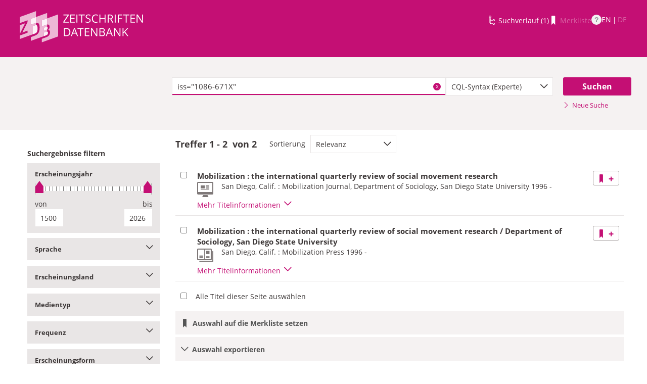

--- FILE ---
content_type: text/html;charset=UTF-8
request_url: https://zdb-katalog.de/list.xhtml?t=iss%3D%221086-671X%22&key=cql
body_size: 9876
content:
<!DOCTYPE html>

	<html lang="de"><head id="j_idt2"><link type="text/css" rel="stylesheet" href="/javax.faces.resource/theme.css.xhtml?ln=primefaces-aristo&amp;ver=1.28.2" /><link type="text/css" rel="stylesheet" href="/javax.faces.resource/components.css.xhtml?ln=primefaces&amp;v=6.1&amp;ver=1.28.2" /><script type="text/javascript" src="/javax.faces.resource/jquery/jquery.js.xhtml?ln=primefaces&amp;v=6.1&amp;ver=1.28.2"></script><script type="text/javascript" src="/javax.faces.resource/core.js.xhtml?ln=primefaces&amp;v=6.1&amp;ver=1.28.2"></script><script type="text/javascript" src="/javax.faces.resource/components.js.xhtml?ln=primefaces&amp;v=6.1&amp;ver=1.28.2"></script><script type="text/javascript" src="/javax.faces.resource/jquery/jquery-plugins.js.xhtml?ln=primefaces&amp;v=6.1&amp;ver=1.28.2"></script><script type="text/javascript" src="/javax.faces.resource/jsf.js.xhtml?ln=javax.faces&amp;ver=1.28.2"></script><script type="text/javascript">if(window.PrimeFaces){PrimeFaces.settings.locale='de';}</script>
	<meta http-equiv="content-type" content="text/html; charset=UTF-8" />
	<meta http-equiv="refresh" content="3600" />

	<meta name="version" content="b${build.number}_v1.28.2_20251119T102823" />
	<meta name="viewport" content="width=device-width, initial-scale=1, minimum-scale=1.0, user-scalable=yes" />

	<title>ZDB-Katalog - Suchergebnisseite: iss="1086-671X"
	</title><script type="text/javascript" src="/javax.faces.resource/js/primefaces-locale_de.js.xhtml?ln=base&amp;ver=1.28.2"></script><script type="text/javascript" src="/javax.faces.resource/js/zdb.core.js.xhtml?ln=base&amp;ver=1.28.2"></script>
		<meta name="description" content="ZDB Zeitschriftendatenbank" />
		<meta name="keywords" content="ZDB Zeitschriftendatenbank Katalog opac German Union Catalogue Serials" />

	
	<link href="/resources/frontend/stylesheets/fonts/opensans/opensans-woff.css?ver=1.28.2" rel="stylesheet" type="text/css" />
	<link href="/resources/frontend/stylesheets/fonts/opensans/opensans-woff2.css?ver=1.28.2" rel="stylesheet" type="text/css" />

	<link href="/resources/frontend/stylesheets/dist/main.css?ver=1.28.2" rel="stylesheet" type="text/css" />

	<link rel="shortcut icon" href="/resources/frontend/images/ZDB_favicon.png" type="image/x-icon" /><script type="text/javascript" src="/javax.faces.resource/javascripts/dist/lib-bundle.js.xhtml?ln=frontend&amp;ver=1.28.2"></script><script type="text/javascript" src="/javax.faces.resource/javascripts/dist/bundle.js.xhtml?ln=frontend&amp;ver=1.28.2"></script><script type="text/javascript" src="/javax.faces.resource/javascripts/dist/main.min.js.xhtml?ln=frontend&amp;ver=1.28.2"></script>
		
		
		
		
		<script type="text/javascript">
			// var et_pagename = "";
			// var et_areas = "";
			// var et_tval = 0;
			// var et_tsale = 0;
			// var et_tonr = "";
			// var et_basket = "";
		</script>
		<script id="_etLoader" type="text/javascript" charset="UTF-8" data-block-cookies="true" data-secure-code="fKbe3b" src="//code.etracker.com/code/e.js" async="async"></script>
		
		<noscript>
			<link rel="stylesheet" media="all" href="//www.etracker.de/cnt_css.php?et=fKbe3b&amp;v=4.0&amp;java=n&amp;et_easy=0&amp;et_pagename=&amp;et_areas=&amp;et_ilevel=0&amp;et_target=,0,0,0&amp;et_lpage=0&amp;et_trig=0&amp;et_se=0&amp;et_cust=0&amp;et_basket=&amp;et_url=&amp;et_tag=&amp;et_sub=&amp;et_organisation=&amp;et_demographic=" />
		</noscript>
		<script>
            if(typeof(ET_Event) === 'undefined') {
                ET_Event = {click : function() {}};
            }
		</script></head>

<body class=" public">

	<p class="skip-nav">
		<a class="skip-to-main" href="#main">Direkt zum Inhalt</a>
	</p>

	<h1 class="accessibility">Zeitschriften Datenbank
	</h1><div id="page">

		<script type="text/javascript">
  		  window.tb = {js_allCountries: "Alle Erscheinungsländer",js_bestand_close: "Detaillierte Bestandsangaben schließen",js_bestand_open: "Detaillierte Bestandsangaben anzeigen",js_breadcrumbFilter: "Ihre Filter:",js_breadcrumPrefixje: "von",js_breadcrumPrefixjl: "bis",js_chartview_annex: "ist Beilage zu",js_chartview_attachments: "hat Beilagen",js_chartview_attachments_history: "Beilagenhistorie",js_chartview_attachments_history_close: "Beilagenhistorie schließen",js_chartview_attachments_history_open: "Beilagenhistorie öffnen",js_chartview_attachments_whithout_proof: "Beilagen ohne eigenen Titelnachweis in der ZDB",js_chartview_more: "Mehr",js_chartview_other_attachments: "weitere Beilagen:",js_chartview_paralleleditions: "hat Parallelausgaben",js_chartview_predecessor: "hat Vorgänger",js_chartview_successor: "hat Nachfolger",js_countSelected: "# von % ausgewählt",js_form_facet_multiplechoice_text: "Mehrfachauswahl möglich",js_hide_all_details: "Alle Bestände ausblenden",js_hide_relation: "Relation ausblenden",js_ItemDetails: "Details für alle ausblenden",js_ItemDetails_display: "{0} anzeigen",js_ItemDetails_fadeout: "{0} ausblenden",js_less: "Weniger",js_libraries: "Bibliotheken",js_librariesWith_Holdingdata: "Bibliotheken mit Bestand",js_mapinformation: "Karteninformation",js_map_attribution_html: "<a target=\"_blank\" href=\"http://www.openstreetmap.org/\">Karte hergestellt aus OpenStreetMap-Daten</a> | Lizenz: <a rel=\"license\" target=\"_blank\" href=\"http://opendatacommons.org/licenses/odbl/\">Open Database License (ODbL)</a>",js_more: "Mehr",js_noMatches: "Keine Übereinstimmungen",js_of_keyword: "von",js_page_back: "Eine Seite zurück",js_page_first: "Zur ersten Seite",js_page_last: "Zur letzten Seite",js_page_next: "Eine Seite vor",js_page_to: "Zur Seite",js_place_of_distribution: "Verbreitungsorte",js_print_preview_erlaeuterung: "Bitte positionieren Sie den Teil des Graphen, der ausgedruckt werden soll, im grauen Bereich",js_publicationyear_from: "Erscheinungsjahr von",js_publicationyear_to: "Erscheinungsjahr bis",js_scrollup: "nach oben",js_search_countries: "Suchen",js_selected: "ausgewählt",js_show_all_details: "Alle Bestände anzeigen",js_show_linked_relations: "Verknüpfte Titel anzeigen",js_show_more_relations: "Weitere Relationen anzeigen",js_sort_by: "nach",js_sort_code: "Code",js_sort_country: "Erscheinungsländer",js_sort_ddc: "DDC-Sachgruppe",js_sort_names: "Namen",js_tab_label_holdingdata: "Bestand",js_tab_label_holdingdatacomparing: "Bestandsvergleich",js_tab_label_holdingdatamap: "Bestandskarte",js_tab_label_titlehistory: "Titelhistorie",js_tab_label_titlerelations: "Titelrelationen",js_tab_location_map_note_missing_coordinates: "Hinweis: Zu der Bibliothek liegen keine Koordinaten vor. Ihr Standort kann daher nicht angezeigt werden.",js_title_keyword: "Titel",js_zoomInTipLabel: "Hineinzoomen",js_zoomOutTipLabel: "Herauszoomen"};
  		  window.contextPathBase = "";
  		</script>

		
		<div id="header" class="clearfix">
			<div class="inner row">
				<div class="box-logo"><a id="homelink" href="/index.xhtml" class="ui-link ui-widget logo" title="Homelink"><img src="/javax.faces.resource/images/zdb_logo_weiss.svg.xhtml?ln=frontend&amp;ver=1.28.2" alt="Logo der Zeitschriftendatenbank; Link zur Startseite des ZDB-Katalogs" title="Logo der Zeitschriftendatenbank; Link zur Startseite des ZDB-Katalogs" width="100%" /></a>
				</div>
				<div class="box-logo-small"><a id="homelink-small" href="/index.xhtml" class="ui-link ui-widget logo" title="Homelink"><img src="/javax.faces.resource/images/zdb_logo_ohne_text_weiss.svg.xhtml?ln=frontend&amp;ver=1.28.2" alt="Logo der Zeitschriftendatenbank; Link zur Startseite des ZDB-Katalogs" title="Logo der Zeitschriftendatenbank; Link zur Startseite des ZDB-Katalogs" width="100%" /></a>
				</div><div id="mainnav" class="clearfix">
						<h1 class="accessibility">Hauptnavigation</h1>
						<ul class="watchlist list-inline" aria-live="polite" aria-atomic="true">
							<li><span class="icon icon-icon_suchverlauf"></span><a id="historyLink" href="/history.xhtml" class="ui-link ui-widget" title="Der Suchverlauf hat Einträge.">Suchverlauf (1)</a></li>
							<li><span class="icon icon-icon_merkliste"></span><span id="watchlistLink" class="ui-link ui-widget ui-state-disabled link--lightest">Merkliste</span></li>

							<li class="helpLinkWrapper"><a id="helpLink" href="/help.xhtml" class="ui-link ui-widget" tabindex="0" title="Hilfe anzeigen">
									<div class="helpIcon">
										<div class="questionmark">?</div>
									</div></a></li>
							<li class="languageWrapper">
<form id="j_idt39" name="j_idt39" method="post" action="/list.xhtml" enctype="application/x-www-form-urlencoded">
<input type="hidden" name="j_idt39" value="j_idt39" />
<a id="j_idt39:j_idt41:0:languageSwitchLink" href="#" class="ui-commandlink ui-widget languageSwitchLink EN" aria-label="Link zur englischen Sprachversion" onclick="PrimeFaces.ab({s:&quot;j_idt39:j_idt41:0:languageSwitchLink&quot;,p:&quot;j_idt39:j_idt41:0:languageSwitchLink&quot;,u:&quot;page footer&quot;,onco:function(xhr,status,args){ZDB.ExtendElaDcz.initialized=false; ZDB.Start(); ZDB.AdditionalFunctions.handleTabChange();;}});return false;" title="Link zur englischen Sprachversion">EN</a> | <span id="j_idt39:j_idt41:1:languageSwitchLink" class="ui-commandlink ui-widget ui-state-disabled languageSwitchLink DE">DE</span><input type="hidden" name="javax.faces.ViewState" id="j_id1:javax.faces.ViewState:0" value="-7266960456840165987:2402828324486677747" />
</form></li>
						</ul></div>
			</div>
		</div>

		
		<div class="page-content clearfix">
			<a id="main"></a>

			<h1 class="accessibility">Inhalt</h1>
					<div id="messagesBox">
					</div>

			<div class="contentContainer">
<form id="mainForm" name="mainForm" method="post" action="/list.xhtml" enctype="application/x-www-form-urlencoded">
<input type="hidden" name="mainForm" value="mainForm" />

      <div class="layout-heroContent hero-compact">
        <div class="inner">

		<div class="row">
			<div class="col colspan-9--wide--no-gutters colstart-2">
				<div class="input-group"><label for="mainForm:searchTermFilter:searchTerm" class="accessibility">Suche</label>
					<div class="search-wrapper"><input id="mainForm:searchTermFilter:searchTerm" name="mainForm:searchTermFilter:searchTerm" type="text" value="iss=&quot;1086-671X&quot;" placeholder="Bitte geben Sie einen Suchbegriff ein" title="Sucheingabefeld" onfocus="ZDB.Focus.setCaretPosition();" class="ui-inputfield ui-inputtext ui-widget ui-state-default ui-corner-all textfield focusOnLoad search-box" /><script id="mainForm:searchTermFilter:searchTerm_s" type="text/javascript">PrimeFaces.cw("InputText","widget_mainForm_searchTermFilter_searchTerm",{id:"mainForm:searchTermFilter:searchTerm"});</script>
						<button type="button" class="close-icon" onclick="ZDB.clearSearchField(this)" title="Suchbegriffe löschen" aria-label="Suchbegriffe löschen">X</button>
					</div>
				</div>
			</div>
			
			<div class="col colspan-3">
				<div class="js-selectBoxIt"><select id="mainForm:searchTermFilter:searchKey:select" name="mainForm:searchTermFilter:searchKey:select" class="selectfield js-init" size="1" onchange="jsf.util.chain(this,event,'ET_Event.click(\'DrillDownSuche_\'+this.value.toUpperCase(), \'\')','mojarra.ab(this,event,\'valueChange\',\'@none\',\'@none\')')">	<option value="all">Alle Felder</option>
	<option value="tit">Titelstichworte</option>
	<option value="tst">Titel exakt</option>
	<option value="koe">Körperschaft</option>
	<option value="iss">ISSN</option>
	<option value="ort">Verlagsort</option>
	<option value="voz">Verbreitungsort Zeitungen</option>
	<option value="cql" selected="selected">CQL-Syntax (Experte)</option>
</select>
				</div>
				
			</div><div class="col colspan-2 col-searchButton"><input id="mainForm:searchTermFilter:j_idt70:searchBtn" type="submit" name="mainForm:searchTermFilter:j_idt70:searchBtn" value="Suchen" title="Suchen" class="btn btn-submit btn-large" onclick="$('#mainForm\\:tabView\\:library').attr('disabled', true); ZDB.showLoadIndicator();" /><a id="mainForm:searchTermFilter:j_idt70:newSearchLnk" href="/index.xhtml" class="ui-link ui-widget show-cql-search">
      <span class="icon icon-pfeil_rechts"></span>
      Neue Suche
    </a></div>
			
		</div>

			
			<div class="row">
				<div class="col colspan-12--no-gutters colstart-2">
		<div class="container" id="mainForm:j_idt91">
		</div>
				</div>
			</div>
        </div>
      </div>
      <div class="layout-container">
			<h2 class="accessibility">Suchergebnisse</h2>

			<h3 class="accessibility">Suchergebisse filtern</h3><div class="container-toggle-sidebar">
				<a href="#" class="js-toggle-trigger js-toggle-trigger--box" title="Filter zum Einschränken der Suchergebnisse anzeigen" data-prefix="Filter zum Einschränken der Suchergebnisse" data-toggle-id="uid_filter-sidebar"> <span class="icon icon-pfeil_unten"></span> Ergebnisliste filtern
				</a></div>

			<div class="layout-sidebar js-toggle-content" id="filter-sidebar" data-toggle-id="uid_filter-sidebar">
					<div id="sidebar-headline" class="h__font-bold">Suchergebnisse filtern</div>
					<fieldset>
  
  <div class="l__solidbox"><div id="mainForm:yearSlider" class="m__timeline m__timeline--small" aria-live="polite" aria-atomic="true">
			<div class="label fs-small">
				<h4>Erscheinungsjahr
				</h4>
			</div>

			<div role="slider" aria-valuemax="1500" aria-valuemin="1500" class="input-group js-nouislider noUi-extended js-init" aria-valuenow="0" data-minyear="1500" onchange="ET_Event.click('BestandsnachweisJahrgang', '')" data-maxyear="2026"></div>
			<div class="row">
				<div class="col colspan-8"><label for="mainForm:yearFrom" class="h__block h__ta-left">von</label><input id="mainForm:yearFrom" type="text" name="mainForm:yearFrom" autocomplete="off" value="1500" class="cf input-year input-year-min js-yearFields-listener textfield textfield--short h__left" maxlength="4" size="4" placeholder="1500" />
				</div>
				<div class="col colspan-8 col-last"><label for="mainForm:yearTo" class="h__block h__ta-right">bis</label><input id="mainForm:yearTo" type="text" name="mainForm:yearTo" autocomplete="off" value="2026" class="cf input-year input-year-max js-yearFields-listener textfield textfield--short h__right" maxlength="4" size="4" placeholder="2026" />
				</div>
			</div><script type="text/javascript">
        $('.js-nouislider').on('change', function(event, vals) {
          $('#mainForm\\:yearFrom').change();
          $('#mainForm\\:yearTo').change();
        })
      </script><input id="mainForm:chooseBtn" type="submit" name="mainForm:chooseBtn" value="Übernehmen" class="btn btn-submit" onclick="jsf.util.chain(this,event,'ZDB.showLoadIndicator()','mojarra.ab(this,event,\'action\',\'@form\',\'@form devInfo\',{\'onevent\':ZDB.Start})');return false" /></div>
	</div>
					</fieldset>
					<fieldset>
			<div class="togglebox facetbox" id="multifacet_div_spr">
				<h4>
					<a href="#" class="js-toggle-trigger js-toggle-trigger--box js-init facetLink" data-toggle-id="multifacet_toggle_spr" data-multichoice="1" title="Sprache anzeigen (Mehrfachauswahl möglich)" data-prefix="Sprache">Sprache<span class="icon icon-pfeil_unten"></span>
					</a>
				</h4>

				<div class="js-toggle-content" tabindex="-1" id="multifacet_togglediv_spr" data-toggle-id="multifacet_toggle_spr">

					<div class="js-filterable"><div id="mainForm:j_idt165:multifacet_cb_spr">
<label title="Englisch" class="h__block js-hidable"><input name="mainForm:j_idt165:multifacet_cb_spr" id="mainForm:j_idt165:multifacet_cb_spr:0" value="eng" type="checkbox" /><span class="label-checkbox"> Englisch (2)</span></label></div>
					</div>
				</div>
				<div class="js-toggle-content h-bg-box--default facet-submit" data-toggle-id="multifacet_toggle_spr"><input id="mainForm:j_idt165:multifacet_apply_spr" type="submit" name="mainForm:j_idt165:multifacet_apply_spr" value="Filter anwenden" style="" class="btn btn-submit" onclick="ZDB.showLoadIndicator(); ET_Event.click('FacetteSuche_Sprache', '')" />
				</div>
			</div>
					</fieldset>
					<fieldset>
			<div class="togglebox facetbox" id="multifacet_div_ela">
				<h4>
					<a href="#" class="js-toggle-trigger js-toggle-trigger--box js-init facetLink" data-toggle-id="multifacet_toggle_ela" data-multichoice="1" title="Erscheinungsland anzeigen (Mehrfachauswahl möglich)" data-prefix="Erscheinungsland">Erscheinungsland<span class="icon icon-pfeil_unten"></span>
					</a>
				</h4>

				<div class="js-toggle-content" tabindex="-1" id="multifacet_togglediv_ela" data-toggle-id="multifacet_toggle_ela">

					<div class="js-filterable"><div id="mainForm:j_idt202:multifacet_cb_ela">
<label title="Vereinigte Staaten, USA, United States" class="h__block js-hidable"><input name="mainForm:j_idt202:multifacet_cb_ela" id="mainForm:j_idt202:multifacet_cb_ela:0" value="XD-US" type="checkbox" /><span class="label-checkbox"> Vereinigte Staaten, USA, United States (2)</span></label></div>
					</div>
				</div>
				<div class="js-toggle-content h-bg-box--default facet-submit" data-toggle-id="multifacet_toggle_ela"><input id="mainForm:j_idt202:multifacet_apply_ela" type="submit" name="mainForm:j_idt202:multifacet_apply_ela" value="Filter anwenden" style="" class="btn btn-submit" onclick="ZDB.showLoadIndicator(); ET_Event.click('FacetteSuche_Erscheinungsland', '')" />
				</div>
			</div>
					</fieldset>
					<fieldset>
			<div class="togglebox facetbox" id="multifacet_div_frm">
				<h4>
					<a href="#" class="js-toggle-trigger js-toggle-trigger--box js-init facetLink" data-toggle-id="multifacet_toggle_frm" data-multichoice="1" title="Medientyp anzeigen (Mehrfachauswahl möglich)" data-prefix="Medientyp">Medientyp<span class="icon icon-pfeil_unten"></span>
					</a>
				</h4>

				<div class="js-toggle-content" tabindex="-1" id="multifacet_togglediv_frm" data-toggle-id="multifacet_toggle_frm">

					<div class="js-filterable"><div id="mainForm:j_idt225:multifacet_cb_frm">
<label title="Druckausgabe" class="h__block js-hidable"><input name="mainForm:j_idt225:multifacet_cb_frm" id="mainForm:j_idt225:multifacet_cb_frm:0" value="A" type="checkbox" /><span class="label-checkbox"> Druckausgabe (1)</span></label><label title="Online-Ausgabe" class="h__block js-hidable"><input name="mainForm:j_idt225:multifacet_cb_frm" id="mainForm:j_idt225:multifacet_cb_frm:1" value="O" type="checkbox" /><span class="label-checkbox"> Online-Ausgabe (1)</span></label></div>
					</div>
				</div>
				<div class="js-toggle-content h-bg-box--default facet-submit" data-toggle-id="multifacet_toggle_frm"><input id="mainForm:j_idt225:multifacet_apply_frm" type="submit" name="mainForm:j_idt225:multifacet_apply_frm" value="Filter anwenden" style="" class="btn btn-submit" onclick="ZDB.showLoadIndicator(); ET_Event.click('FacetteSuche_Format', '')" />
				</div>
			</div>
					</fieldset>
					<fieldset>
			<div class="togglebox facetbox" id="multifacet_div_erf">
				<h4>
					<a href="#" class="js-toggle-trigger js-toggle-trigger--box js-init facetLink" data-toggle-id="multifacet_toggle_erf" data-multichoice="1" title="Frequenz anzeigen (Mehrfachauswahl möglich)" data-prefix="Frequenz">Frequenz<span class="icon icon-pfeil_unten"></span>
					</a>
				</h4>

				<div class="js-toggle-content" tabindex="-1" id="multifacet_togglediv_erf" data-toggle-id="multifacet_toggle_erf">

					<div class="js-filterable"><div id="mainForm:j_idt248:multifacet_cb_erf">
<label title="vierteljährlich" class="h__block js-hidable"><input name="mainForm:j_idt248:multifacet_cb_erf" id="mainForm:j_idt248:multifacet_cb_erf:0" value="q" type="checkbox" /><span class="label-checkbox"> vierteljährlich (2)</span></label></div>
					</div>
				</div>
				<div class="js-toggle-content h-bg-box--default facet-submit" data-toggle-id="multifacet_toggle_erf"><input id="mainForm:j_idt248:multifacet_apply_erf" type="submit" name="mainForm:j_idt248:multifacet_apply_erf" value="Filter anwenden" style="" class="btn btn-submit" onclick="ZDB.showLoadIndicator(); ET_Event.click('FacetteSuche_Frequenz', '')" />
				</div>
			</div>
					</fieldset>
					<fieldset>
			<div class="togglebox facetbox" id="multifacet_div_dok">
				<h4>
					<a href="#" class="js-toggle-trigger js-toggle-trigger--box js-init facetLink" data-toggle-id="multifacet_toggle_dok" data-multichoice="1" title="Erscheinungsform anzeigen (Mehrfachauswahl möglich)" data-prefix="Erscheinungsform">Erscheinungsform<span class="icon icon-pfeil_unten"></span>
					</a>
				</h4>

				<div class="js-toggle-content" tabindex="-1" id="multifacet_togglediv_dok" data-toggle-id="multifacet_toggle_dok">

					<div class="js-filterable"><div id="mainForm:j_idt271:multifacet_cb_dok">
<label title="Zeitschrift" class="h__block js-hidable"><input name="mainForm:j_idt271:multifacet_cb_dok" id="mainForm:j_idt271:multifacet_cb_dok:0" value="Zeitschrift" type="checkbox" /><span class="label-checkbox"> Zeitschrift (2)</span></label></div>
					</div>
				</div>
				<div class="js-toggle-content h-bg-box--default facet-submit" data-toggle-id="multifacet_toggle_dok"><input id="mainForm:j_idt271:multifacet_apply_dok" type="submit" name="mainForm:j_idt271:multifacet_apply_dok" value="Filter anwenden" style="" class="btn btn-submit" onclick="ZDB.showLoadIndicator(); ET_Event.click('FacetteSuche_Typ', '')" />
				</div>
			</div>
					</fieldset>
			</div>

        <div class="layout-content">
	<h3 class="accessibility">Suchergebnissliste</h3>
	<div id="list" aria-atomic="true" aria-live="polite">

		<div class="container">
			<script type="text/javascript">
      
      	var searchWords = "?asc=false&amp;t=iss=\&quot;1086-671X\&quot;&amp;key=cql";
  	  	var hasNoResults = "false";
	  	if(searchWords!== ''){
	  		var cc_attributes = {};
		  	cc_attributes["etcc_cu"]  = "onsite"; 
			cc_attributes["etcc_med"] = "HeaderSuche"; 
			cc_attributes["etcc_cmp"] = hasNoResults==="true"?"ohne Ergebnis":"mit Ergebnis"; 
			cc_attributes["suchwort"] = searchWords;
	  	}
	  </script>
			<div class="c__actionbar c__actionbar--no-border" aria-live="polite" aria-atomic="true">
					<div class="actionitem actionitem--hits">
						<div class="m__hits">Treffer
              <strong>1 - 2</strong> 
              von
              <strong id="hitCountMsg">2 </strong>
						</div>
						
					</div>
					<div class="actionitem">
						<div class="m__sortBy">
							<div class="sortBy-label">Sortierung
							</div>
							<div class="sortBy-select"><select id="mainForm:selectSortKey" name="mainForm:selectSortKey" class="js-init" size="1" onchange="jsf.util.chain(this,event,'ET_Event.click(\'Suche\' + this.options[this.selectedIndex].text, \'\');','mojarra.ab(this,event,\'valueChange\',0,\'@form list devInfo\',{\'onevent\':ZDB.Start})')">	<option value="relevanz_sort|false" selected="selected">Relevanz</option>
	<option value="titel_sort|true">Titel (aufsteigend)</option>
	<option value="titel_sort|false">Titel (absteigend)</option>
	<option value="jahr_sort|true">Erscheinungsjahr (aufsteigend)</option>
	<option value="jahr_sort|false">Erscheinungsjahr (absteigend)</option>
</select>
							</div>
						</div>
					</div>

			</div>

			<div class="rd-table-100">

		<span class="bookmarkableUrl" data-url="/list.xhtml?asc=false&amp;t=iss%3D%221086-671X%22&amp;key=cql" data-title="ZDB-Katalog - Suchergebnisseite: iss=&quot;1086-671X&quot;" data-push="all"></span>

				<div class="load-indicator" style="position: fixed; top: 45%; left: 14%; margin-top: -72px; margin-left: -72px">
					<img src="resources/frontend/images/load-indicator.gif" alt="load Indicator" />
				</div><table id="mainForm:results" class="table table-results checkable-results">
<tbody>
<tr>
<td><input id="mainForm:results:t979059372:checkItem" type="checkbox" name="mainForm:results:t979059372:checkItem" class="checkItem" title="Titel auswählen" /></td>
<td><a id="mainForm:results:t979059372:link06" href="/title.xhtml?idn=979059372" class="ui-link ui-widget table-results-title" title="Link zur Vollanzeige mit weiteren Informationen" onclick="ET_Event.click('TitelExpander_Vollanzeige', '');">
					<h4>Mobilization : the international quarterly review of social movement research
					</h4></a>

		<div class="result-details">

			<span class="icon icon-icon_monitor" title="Online-Ausgabe"></span>


			<div class="detail-txt">
					<p>
							<div class="publicationinfo">San Diego, Calif. : Mobilization Journal, Department of Sociology, San Diego State University 1996 - 
							</div>
					</p>
			</div>
		</div>
						<div class="details-toggle">
							<a href="#" class="js-toggle-trigger js-toggle-trigger--item-bottom js-init" title="Vollanzeige öffnen" data-prefix="Vollanzeige" data-toggle-id="uid_979059372" onclick="ET_Event.click('TitelExpander_Trefferliste', '');">
								<span class="js-toggle-more-text">Mehr Titelinformationen</span>
								<span class="js-toggle-less-text" style="display: none">Weniger Titelinformationen</span>
								<span class="icon icon-pfeil_unten"></span>
								<span class="accessibility">Vollanzeige umschalten</span>
							</a>
						</div>
						<div class="table table-results table-results-detail row">
							<div class="col result-details"><input id="mainForm:results:t979059372:js_showDetails" type="hidden" name="mainForm:results:t979059372:js_showDetails" /><script type="text/javascript">
			$(function () {
				var showDetailsInput = document.getElementById('mainForm:js_showDetails');
                if (!showDetailsInput) {
                    return;
				}
				var showDetails = showDetailsInput.value === 'true';
				ZDB.SlideToggle.toggleContent($('#titleDetailsPanel'), showDetails);
				setTimeout(function () {
					ZDB.SlideToggle.toggleContent($('#titleDetailsPanel'), showDetails);
					window.adjustUrlOnDetailsToggle(showDetails);
				}, 100);
			})
		</script>
		<div class="js-toggle-content" data-toggle-id="uid_979059372" id="titleDetailsPanel">
			<div class="rd-table">
				<div class="table-condensed">
      <div class="row">
        <div class="td-key">ZDB-ID
        </div>
        <div class="td-val" data-max-items="all">
          <p><span class="">2228099-6 </span><a href="https://ld.zdb-services.de/resource/2228099-6" target="_blank" title="Über diesen Link können Sie den Titel bzw. den Eintrag als Lesezeichen ablegen oder weiterleiten (rechte Maustaste)"><span class=" icon-icon_citation_link"></span></a> 
          </p>
        </div>
      </div>
      <div class="row">
        <div class="td-key">Titel
        </div>
        <div class="td-val" data-max-items="all">
          <p>
          </p>
            <p>Mobilization : the international quarterly review of social movement research
            </p>
        </div>
      </div>
      <div class="row">
        <div class="td-key">Erschienen
        </div>
        <div class="td-val" data-max-items="all">
          <p>
          </p>
            <p>San Diego, Calif. : Mobilization Journal, Department of Sociology, San Diego State University
            </p>
        </div>
      </div>
      <div class="row">
        <div class="td-key">Erscheinungsverlauf
        </div>
        <div class="td-val" data-max-items="all">
          <p>
          </p>
            <p>1.1996 -
            </p>
        </div>
      </div>
      <div class="row">
        <div class="td-key">Anmerkungen
        </div>
        <div class="td-val" data-max-items="5">
          <p>
          </p>
            <p>Abweichender Titelzusatz: An international quarterly
            </p>
            <p>Online-Ressource 
            </p>
            <p>Gesehen am 06.06.25
            </p>
        </div>
      </div>
      <div class="row">
        <div class="td-key">Andere Ausgaben
        </div>
        <div class="td-val" data-max-items="5">
          <p>
          </p>
            <p><span class="">Erscheint auch als Druck-Ausgabe:  </span><a href="/title.xhtml?idn=018833780" title="Um weitere Titel zu diesem Eintrag zu erhalten, klicken Sie bitte auf den Link"><span class="">Mobilization</span></a> <span class=""> (ISSN: 1086-671X) </span>
            </p>
        </div>
      </div>
									<div class="row">
										<div class="td-key">Standardnummern
										</div>
										<div class="td-val">
												
												<p>ISSN: 1938-1514
												</p>
												
												<p>OCLC-Nr.: 1368078478
												</p>
										</div>
									</div>
      <div class="row">
        <div class="td-key">URL
        </div>
        <div class="td-val" data-max-items="all">
          <p>
          </p>
            <p><a href="https://meridian.allenpress.com/mobilization" target="_blank" title="Link zu externer Seite: https://meridian.allenpress.com/mobilization"><span class="">https://meridian.allenpress.com/mobiliza...</span></a> <span class=""> [Verlag] </span>
            </p>
            <p><a href="https://ezb.ur.de/?2228099-6" target="_blank" title="Link zu externer Seite: https://ezb.ur.de/?2228099-6"><span class="">https://ezb.ur.de/?2228099-6</span></a> <span class=""> [EZB] </span>
            </p>
        </div>
      </div>
									<div class="row">
										<div class="td-key">Sacherschließung
										</div>
										<div class="td-val">
												
												<p>DDC-Sachgruppen der ZDB: <a href="/list.xhtml?t=dcz%3D%3D300&amp;key=cql" title="Um weitere Titel zu diesem Eintrag zu erhalten, klicken Sie bitte auf den Link"><span class="">300 Sozialwissenschaften, Soziologie, Anthropologie</span></a> <span class=""> ;  </span><a href="/list.xhtml?t=dcz%3D%3D320&amp;key=cql" title="Um weitere Titel zu diesem Eintrag zu erhalten, klicken Sie bitte auf den Link"><span class="">320 Politik</span></a> 
												</p>
												
												<p>Sondersammelgebiet:
													3,6</p>
										</div>
									</div>
      <div class="row">
        <div class="td-key">Erscheinungsform
        </div>
        <div class="td-val" data-max-items="all">
          <p>
          </p>
            <p>Zeitschrift
            </p>
        </div>
      </div>
      <div class="row">
        <div class="td-key">Sprache
        </div>
        <div class="td-val" data-max-items="all">
          <p>
          </p>
            <p><a href="/list.xhtml?t=spr%3D%3Deng&amp;key=cql" title="Um weitere Titel zu diesem Eintrag zu erhalten, klicken Sie bitte auf den Link"><span class="">Englisch</span></a> 
            </p>
        </div>
      </div>
      <div class="row">
        <div class="td-key">Erscheinungsland
        </div>
        <div class="td-val" data-max-items="all">
          <p>
          </p>
            <p><a href="/list.xhtml?t=ela%3D%3Dxd-us&amp;key=cql" title="Um weitere Titel zu diesem Eintrag zu erhalten, klicken Sie bitte auf den Link"><span class="">Vereinigte Staaten, USA, United States</span></a> 
            </p>
        </div>
      </div>
      <div class="row">
        <div class="td-key">Medientyp
        </div>
        <div class="td-val" data-max-items="all">
          <p>
          </p>
            <p>Online-Ausgabe
            </p>
        </div>
      </div>
      <div class="row">
        <div class="td-key">Erscheinungsfrequenz
        </div>
        <div class="td-val" data-max-items="all">
          <p>
          </p>
            <p>vierteljährlich
            </p>
        </div>
      </div>
      <div class="row">
        <div class="td-key">IDN
        </div>
        <div class="td-val" data-max-items="all">
          <p>979059372
          </p>
        </div>
      </div>
      <div class="row">
        <div class="td-key">Letzte Änderung
        </div>
        <div class="td-val" data-max-items="all">
          <p>06-06-25
          </p>
        </div>
      </div>
				</div>
			</div>
		</div>
							</div>
						</div></td>
<td><a id="mainForm:results:t979059372:ccLink" href="#" title="Diesen Titel auf die Merkliste setzen" onclick="jsf.util.chain(this,event,'ET_Event.click(\'Suche_TitelInMerkliste\', \'\');','mojarra.ab(this,event,\'action\',0,\'mainForm:results:t979059372:ccLink mainnav\')');return false" class="btn btn-outline btn-addRemoveFromWatchlist">
      <span class="icon icon-icon_merkliste"></span>
      <span class="accessibility">Diesen Titel auf die Merkliste setzen</span>
      <span class="icon icon-button_plus"></span></a></td>
</tr>
<tr>
<td><input id="mainForm:results:t018833780:checkItem" type="checkbox" name="mainForm:results:t018833780:checkItem" class="checkItem" title="Titel auswählen" /></td>
<td><a id="mainForm:results:t018833780:link06" href="/title.xhtml?idn=018833780" class="ui-link ui-widget table-results-title" title="Link zur Vollanzeige mit weiteren Informationen" onclick="ET_Event.click('TitelExpander_Vollanzeige', '');">
					<h4>Mobilization : the international quarterly review of social movement research / Department of Sociology, San Diego State University
					</h4></a>

		<div class="result-details">

			<span class="icon icon-icon_zeitung" title="Druckausgabe"></span>


			<div class="detail-txt">
					<p>
							<div class="publicationinfo">San Diego, Calif. : Mobilization Press 1996 - 
							</div>
					</p>
			</div>
		</div>
						<div class="details-toggle">
							<a href="#" class="js-toggle-trigger js-toggle-trigger--item-bottom js-init" title="Vollanzeige öffnen" data-prefix="Vollanzeige" data-toggle-id="uid_018833780" onclick="ET_Event.click('TitelExpander_Trefferliste', '');">
								<span class="js-toggle-more-text">Mehr Titelinformationen</span>
								<span class="js-toggle-less-text" style="display: none">Weniger Titelinformationen</span>
								<span class="icon icon-pfeil_unten"></span>
								<span class="accessibility">Vollanzeige umschalten</span>
							</a>
						</div>
						<div class="table table-results table-results-detail row">
							<div class="col result-details"><input id="mainForm:results:t018833780:js_showDetails" type="hidden" name="mainForm:results:t018833780:js_showDetails" /><script type="text/javascript">
			$(function () {
				var showDetailsInput = document.getElementById('mainForm:js_showDetails');
                if (!showDetailsInput) {
                    return;
				}
				var showDetails = showDetailsInput.value === 'true';
				ZDB.SlideToggle.toggleContent($('#titleDetailsPanel'), showDetails);
				setTimeout(function () {
					ZDB.SlideToggle.toggleContent($('#titleDetailsPanel'), showDetails);
					window.adjustUrlOnDetailsToggle(showDetails);
				}, 100);
			})
		</script>
		<div class="js-toggle-content" data-toggle-id="uid_018833780" id="titleDetailsPanel">
			<div class="rd-table">
				<div class="table-condensed">
      <div class="row">
        <div class="td-key">ZDB-ID
        </div>
        <div class="td-val" data-max-items="all">
          <p><span class="">1388093-7 </span><a href="https://ld.zdb-services.de/resource/1388093-7" target="_blank" title="Über diesen Link können Sie den Titel bzw. den Eintrag als Lesezeichen ablegen oder weiterleiten (rechte Maustaste)"><span class=" icon-icon_citation_link"></span></a> 
          </p>
        </div>
      </div>
      <div class="row">
        <div class="td-key">Titel
        </div>
        <div class="td-val" data-max-items="all">
          <p>
          </p>
            <p>Mobilization : the international quarterly review of social movement research / Department of Sociology, San Diego State University
            </p>
        </div>
      </div>
      <div class="row">
        <div class="td-key">Erschienen
        </div>
        <div class="td-val" data-max-items="all">
          <p>
          </p>
            <p>San Diego, Calif. : Mobilization Press
            </p>
        </div>
      </div>
      <div class="row">
        <div class="td-key">Erscheinungsverlauf
        </div>
        <div class="td-val" data-max-items="all">
          <p>
          </p>
            <p>1.1996 -
            </p>
        </div>
      </div>
      <div class="row">
        <div class="td-key">Anmerkungen
        </div>
        <div class="td-val" data-max-items="5">
          <p>
          </p>
            <p>Zusatz anfangs: the international journal of research and theory about social movements, protest, and contentious politics
            </p>
        </div>
      </div>
      <div class="row">
        <div class="td-key">Andere Ausgaben
        </div>
        <div class="td-val" data-max-items="5">
          <p>
          </p>
            <p><span class="">Erscheint auch als Online-Ausgabe:  </span><a href="/title.xhtml?idn=979059372" title="Um weitere Titel zu diesem Eintrag zu erhalten, klicken Sie bitte auf den Link"><span class="">Mobilization</span></a> <span class=""> (ISSN: 1938-1514) </span>
            </p>
        </div>
      </div>
									<div class="row">
										<div class="td-key">Standardnummern
										</div>
										<div class="td-val">
												
												<p>ISSN: 1086-671X
												</p>
												
												<p>OCLC-Nr.: 1068410183
												</p>
										</div>
									</div>
									<div class="row">
										<div class="td-key">Sacherschließung
										</div>
										<div class="td-val">
												
												<p>DDC-Sachgruppen der ZDB: <a href="/list.xhtml?t=dcz%3D%3D300&amp;key=cql" title="Um weitere Titel zu diesem Eintrag zu erhalten, klicken Sie bitte auf den Link"><span class="">300 Sozialwissenschaften, Soziologie, Anthropologie</span></a> <span class=""> ;  </span><a href="/list.xhtml?t=dcz%3D%3D320&amp;key=cql" title="Um weitere Titel zu diesem Eintrag zu erhalten, klicken Sie bitte auf den Link"><span class="">320 Politik</span></a> 
												</p>
												
												<p>Sondersammelgebiet:
													3,6 ; 8</p>
										</div>
									</div>
      <div class="row">
        <div class="td-key">Erscheinungsform
        </div>
        <div class="td-val" data-max-items="all">
          <p>
          </p>
            <p>Zeitschrift
            </p>
        </div>
      </div>
      <div class="row">
        <div class="td-key">Sprache
        </div>
        <div class="td-val" data-max-items="all">
          <p>
          </p>
            <p><a href="/list.xhtml?t=spr%3D%3Deng&amp;key=cql" title="Um weitere Titel zu diesem Eintrag zu erhalten, klicken Sie bitte auf den Link"><span class="">Englisch</span></a> 
            </p>
        </div>
      </div>
      <div class="row">
        <div class="td-key">Erscheinungsland
        </div>
        <div class="td-val" data-max-items="all">
          <p>
          </p>
            <p><a href="/list.xhtml?t=ela%3D%3Dxd-us&amp;key=cql" title="Um weitere Titel zu diesem Eintrag zu erhalten, klicken Sie bitte auf den Link"><span class="">Vereinigte Staaten, USA, United States</span></a> 
            </p>
        </div>
      </div>
      <div class="row">
        <div class="td-key">Medientyp
        </div>
        <div class="td-val" data-max-items="all">
          <p>
          </p>
            <p>Druckausgabe
            </p>
        </div>
      </div>
      <div class="row">
        <div class="td-key">Erscheinungsfrequenz
        </div>
        <div class="td-val" data-max-items="all">
          <p>
          </p>
            <p>vierteljährlich
            </p>
        </div>
      </div>
      <div class="row">
        <div class="td-key">IDN
        </div>
        <div class="td-val" data-max-items="all">
          <p>018833780
          </p>
        </div>
      </div>
      <div class="row">
        <div class="td-key">Letzte Änderung
        </div>
        <div class="td-val" data-max-items="all">
          <p>03-09-22
          </p>
        </div>
      </div>
				</div>
			</div>
		</div>
							</div>
						</div></td>
<td><a id="mainForm:results:t018833780:ccLink" href="#" title="Diesen Titel auf die Merkliste setzen" onclick="jsf.util.chain(this,event,'ET_Event.click(\'Suche_TitelInMerkliste\', \'\');','mojarra.ab(this,event,\'action\',0,\'mainForm:results:t018833780:ccLink mainnav\')');return false" class="btn btn-outline btn-addRemoveFromWatchlist">
      <span class="icon icon-icon_merkliste"></span>
      <span class="accessibility">Diesen Titel auf die Merkliste setzen</span>
      <span class="icon icon-button_plus"></span></a></td>
</tr>
</tbody>
</table>

			</div>
      <table class="table-results table-results-actionBar" aria-atomic="true" aria-live="polite">
        <tr>
          <td>
            <input type="checkbox" class="checkAll hasJS" id="listFooter_checkAll" /> <label for="listFooter_checkAll" class="align_checkAll">Alle Titel dieser Seite auswählen
          </label></td>
          <td></td>
        </tr>
      </table><div id="mainForm:exportPanel" class="row">

				<table class="table-results table-results-actionBar table-results-actionBar__compact-solid" aria-live="polite" id="title-actions">
					<tr style="border-bottom: 5px solid white">
						<td class="selection-action" style="background-clip: padding-box" title="Bitte wählen Sie die Titel aus, die in die Merkliste übernommen werden sollen" data-toggle-title-disabled="Bitte wählen Sie die Titel aus, die in die Merkliste übernommen werden sollen"><a id="mainForm:actionSectionAddMultiWatchlist" href="#" title="Ausgewählte Titel auf die Merkliste setzen" onclick="jsf.util.chain(this,event,'window.dontFocusSearch = true;','mojarra.ab(this,event,\'action\',\'@form\',\'@form mainnav\',{\'onevent\':ZDB.Start})');return false" class="fs-bold selection-action-link disabled">
								<span class="icon icon-icon_merkliste" style="padding-right: 3px; font-size: 17px; position: relative; bottom: -2px"></span>
								Auswahl auf die Merkliste setzen
								</a>
							<span class="added-to-watchlist-info" style="display: none; margin-left: 30px; color: #c40f74">
								<span class="icon icon-icon_kartenposition"></span>
								Die ausgewählten Titel wurden in die Merkliste übernommen
							</span>
						</td>
					</tr>
					<tr style="border-bottom: 5px solid white">
						<td class="selection-action" style="background-clip: padding-box" title="Bitte wählen Sie die Titel aus, die exportiert werden sollen" data-toggle-title-disabled="Bitte wählen Sie die Titel aus, die exportiert werden sollen">
							<a href="#" class="js-toggle-trigger js-init fs-bold selection-action-link disabled" title="Exportmöglichkeiten anzeigen" data-toggle-title-open="Exportmöglichkeiten anzeigen" data-toggle-title-close="Exportmöglichkeiten ausblenden" data-toggle-id="uid_exportPanel">
								<span class="icon icon-pfeil_unten" style="float: none; padding-right: 4px; margin-left: 1px"></span>
								Auswahl exportieren
							</a><div class="panel panel-export js-toggle-content " data-toggle-id="uid_exportPanel">

		<div class="row">



			<div class="list list-inline clearfix">
				<div class="minW290"><label for="mainForm:exportContentType:select" class="h__left label-panel--export-contents">Inhalt</label>

					<div class="js-selectBoxIt js-selectBoxIt--short"><select id="mainForm:exportContentType:select" name="mainForm:exportContentType:select" class="selectfield h__left js-init" size="1" onchange="mojarra.ab(this,event,'valueChange','@none','@none')">	<option value="SHORTTEXT">Titelkurzanzeige (txt)</option>
	<option value="LONGTEXT">Titelvollanzeige (txt)</option>
	<option value="LONGTEXT_CSV">Titelvollanzeige (csv)</option>
	<option value="LONGTEXT_HOLDINGDATA">Titelvollanzeige mit Bestand (txt)</option>
</select>
					</div>
				</div>
				<div class="export-formats"><div id="mainForm:exportFormats" class="radio-margin js-init"><input name="mainForm:exportFormats" id="mainForm:exportFormats:0" value="EMAIL" type="radio" /><label for="mainForm:exportFormats:0"> E-Mail</label><input class="radio-margin js-init" name="mainForm:exportFormats" id="mainForm:exportFormats:1" value="DOWNLOAD" type="radio" checked="checked" /><label for="mainForm:exportFormats:1"> Download</label></div><input id="mainForm:exportBtn" type="submit" name="mainForm:exportBtn" value="Exportieren" style="min-width: 100px" class="btn btn-outline btn-outline--lightest" onclick="jsf.util.chain(this,event,'ET_Event.click(\'ExportDOWNLOAD\', \'\');','mojarra.jsfcljs(document.getElementById(\'mainForm\'),{\'mainForm:exportBtn\':\'mainForm:exportBtn\',\'open\':\'exportPanel\'},\'\')');return false" />
				</div>
			</div>
		</div>
		<div class="row">
			<ul class="cf list list-inline panel-email">
				<li><div id="mainForm:emailPanel">

						<div class="elementWrapper clearfix">
							<div class="label"><label for="mainForm:email">E-Mail</label>
							</div>

							<div class="element" style="width: 90%">
								<div class="formItemsBlock">
									<div class="formItemsRow">
										<div class="formHelpWrapper"><input id="mainForm:email" type="text" name="mainForm:email" class="" onkeypress="if (event.keyCode == 13) {document.getElementById('mainForm:exportBtn').click();return false;}" title="E-Mail-Eingabe" placeholder="Bitte geben Sie eine E-Mail-Adresse an" />
										</div>
									</div>
									
									
									<div style="line-height: normal !important;">
									</div>
								</div>
							</div>
						</div></div></li>
			</ul>
		</div>
		<script type="text/javascript">
			document.addEventListener('DOMContentLoaded', function() {
				var emailInput = document.getElementById('mainForm:email');
				if (emailInput.classList.contains('error')) {
					setTimeout(function() {
						document.getElementById('mainForm:exportPanel').scrollIntoView(true);
					}, 200);
				}
			}, false);
		</script></div>
						</td>
					</tr>
				</table></div>
		</div>
	</div>
	<script>
		window.onload = ZDB.CheckItems.update ;
	</script>
        </div>
        
      </div><input type="hidden" name="javax.faces.ViewState" id="j_id1:javax.faces.ViewState:1" value="-7266960456840165987:2402828324486677747" />
</form>
			</div>
		</div><div id="devInfo" class="wrapper-devInfo"></div></div><div id="footer" class="footer">

		<div class="layout-container">
			<ul class="nav-footer">
				<li><a href="/imprint.xhtml#aboutus" tabindex="0">Über uns</a>
				</li>
				<li><a href="https://isil.staatsbibliothek-berlin.de/" tabindex="0" title="Link in neuem Fenster: ISIL-Agentur - Staatsbibliothek zu Berlin" target="_blank">
                    	ISIL-Agentur
                	</a>
				</li>
				<li><a href="/imprint.xhtml#contact" tabindex="0">Kontakt</a>
				</li>
				<li><a href="/imprint.xhtml#imprint" tabindex="0">Impressum</a>
				</li>
				<li><a href="/datasec.xhtml" tabindex="0">Datenschutzerklärung</a>
				</li>
			</ul>
			<div class="nav-sponsors">
				<div class="right">
					<span class="fs-small intro-txt">Ein Angebot von
					</span><a href="http://www.dnb.de/" tabindex="0" title="Link in neuem Fenster: Deutsche Nationalbibliothek" target="_blank" class="logo-dnb"><img src="/javax.faces.resource/images/dnb_logo.svg.xhtml?ln=frontend&amp;ver=1.28.2" alt="DNB Logo" height="57" width="89" /></a><a href="http://staatsbibliothek-berlin.de/" tabindex="0" title="Link in neuem Fenster: Staatsbibliothek zu Berlin" target="_blank" class="logo-pkb"><img src="/javax.faces.resource/images/staatsbib-preussischer-kulturbesitz.svg.xhtml?ln=frontend&amp;ver=1.28.2" alt="PKB Logo" height="38" width="169" /></a>
				</div>
			</div>
		</div></div>
</body>
</html>